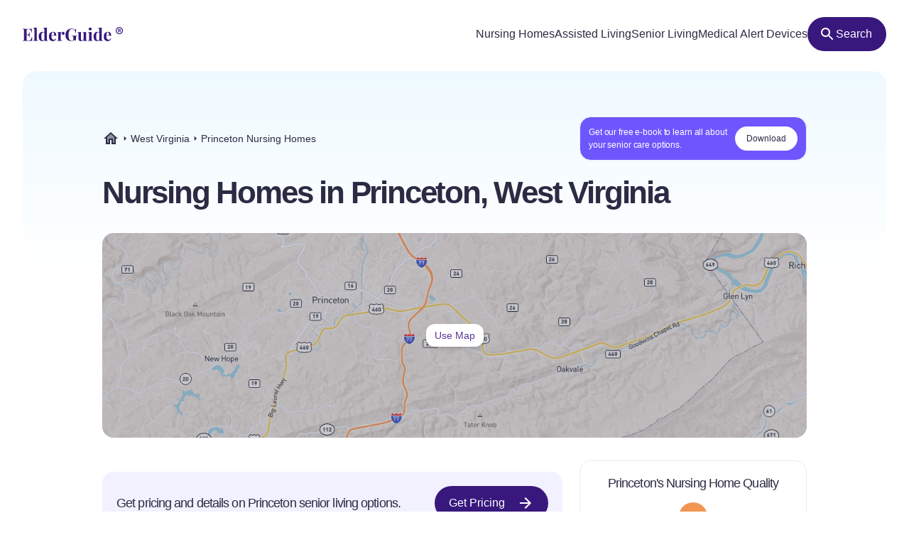

--- FILE ---
content_type: application/javascript
request_url: https://elderguide.com/_elderjs/svelte/chunks/chunk.RCN3QTE6.js
body_size: 7562
content:
import{a as He}from"./chunk.QB2RRBG4.js";import{a as Fe}from"./chunk.Z3MAY7UT.js";import{a as Be}from"./chunk.2IXMDVVT.js";import{a as De}from"./chunk.H3GCCHJW.js";import{a as Ue}from"./chunk.334IKXRT.js";import{a as ze}from"./chunk.7RPONVE4.js";import{a as Qe}from"./chunk.SJNECE7M.js";import{a as We}from"./chunk.W4QFBNOP.js";import{a as Ne}from"./chunk.VIGV2Y2U.js";import{a as Ee}from"./chunk.RFGX35DA.js";import{a as qe}from"./chunk.LAT2ZNKO.js";import{a as va,b as ke}from"./chunk.YCVRWJHJ.js";import{a as ue,b as pe}from"./chunk.VIJ7DR7M.js";import{a as Ie}from"./chunk.3M4LWS6P.js";import{$ as K,A as Q,C as Z,E as T,H as z,I as B,K as j,L as G,N as ne,W as Pe,Z as X,aa as $,b as da,ba as ee,c as se,ca as A,da as F,f as Re,g as Le,i as oe,ia as Y,ja as ae,ka as ie,la as le,ma as re,na as Ae,oa as Oe,p as te,t as P,u as D,v as V,x as H,z as q}from"./chunk.DSGGAEWQ.js";function Ge(r,l){var i,t,d,u="";for(i in r)if((d=r[i])!==void 0)if(Array.isArray(d))for(t=0;t<d.length;t++)u&&(u+="&"),u+=encodeURIComponent(i)+"="+encodeURIComponent(d[t]);else u&&(u+="&"),u+=encodeURIComponent(i)+"="+encodeURIComponent(d);return(l||"")+u}function je(r){if(!r)return"";var l=decodeURIComponent(r);return l==="false"?!1:l==="true"?!0:+l*0===0?+l:l}function ce(r){for(var l,i,t={},d=r.split("&");l=d.shift();)l=l.split("="),i=l.shift(),t[i]!==void 0?t[i]=[].concat(t[i],je(l.shift())):t[i]=je(l.shift());return t}var fe=da(va(),1);var Oa=[{label:"High-Grades Only",value:"aboveAverage",group:"Quality",groupValue:"nhQuality",primary:!0,icon:Ne},{label:"Hide Abuse / SFF",value:"hideAbuseSff",group:"Quality",groupValue:"nhQuality",primary:!0,icon:De},{label:"Accepts Medicaid",value:"acceptsMedicaid",group:"Payment",groupValue:"payment",primary:!0,icon:He},{label:"Accepts Medicare",value:"acceptsMedicare",group:"Payment",groupValue:"payment",primary:!0,icon:ze},{label:"Home Health Agency",value:"isHomeHealthAgency",group:"Facility Type",groupValue:"type",primary:!1,icon:null},{label:"Independent Living",value:"isIndependentLiving",group:"Facility Type",groupValue:"type",primary:!0,icon:Ee},{label:"Assisted Living",value:"isAssistedLiving",group:"Facility Type",groupValue:"type",primary:!0,icon:We},{label:"Adult Day Care",value:"isAdultDayCare",group:"Facility Type",groupValue:"type",primary:!0,icon:Ue},{label:"CCRC",value:"ccrcOnly",group:"Facility Type",groupValue:"type",primary:!1,icon:null},{label:"Offers Memory Care",value:"hasMemoryCare",group:"Services",groupValue:"services",primary:!0,icon:Be},{label:"Offers Rehab",value:"rehabServices",group:"Services",groupValue:"services",primary:!0,icon:Fe},{label:"Offers Hospice",value:"offersHospice",group:"Services",groupValue:"services",primary:!1,icon:null},{label:"Resident Council",value:"residentCouncil",group:"Services",groupValue:"services",primary:!1,icon:null},{label:"Family Council",value:"familyCouncil",group:"Services",groupValue:"services",primary:!1,icon:null},{label:"Post-Acute Care",value:"offersPostAcuteCare",group:"Services",groupValue:"services",primary:!1,icon:null},{label:"Respite Care",value:"offersRespiteCare",group:"Services",groupValue:"services",primary:!1,icon:null},{label:"Personal Care",value:"osPersonalCare",group:"Special Services",groupValue:"specialServices",primary:!1,icon:null},{label:"Medication Management",value:"osMedicationManagement",group:"Special Services",groupValue:"specialServices",primary:!1,icon:null},{label:"Meal Delivery",value:"osMealDelivery",group:"Special Services",groupValue:"specialServices",primary:!1,icon:null},{label:"Home Making",value:"osHomeMaking",group:"Special Services",groupValue:"specialServices",primary:!1,icon:null},{label:"Transportation",value:"osTransportationAvailable",group:"Special Services",groupValue:"specialServices",primary:!1,icon:null},{label:"Dialysis Transportation",value:"osDialysisTransportation",group:"Special Services",groupValue:"specialServices",primary:!1,icon:null},{label:"Medical Transportation",value:"osMedicalTransportation",group:"Special Services",groupValue:"specialServices",primary:!1,icon:null},{label:"Speech Therapy",value:"ssSpeechTherapy",group:"Special Services",groupValue:"specialServices",primary:!1,icon:null},{label:"Stroke Recovery",value:"ssStrokeRecovery",group:"Special Services",groupValue:"specialServices",primary:!1,icon:null},{label:"Amputee Recovery",value:"ssAmputeeRecovery",group:"Special Services",groupValue:"specialServices",primary:!1,icon:null},{label:"IV Antibiotic Therapy",value:"ssIvAntibioticTherapy",group:"Special Services",groupValue:"specialServices",primary:!1,icon:null},{label:"Palliative Care",value:"ssPalliativeCare",group:"Special Services",groupValue:"specialServices",primary:!1,icon:null},{label:"Dentistry",value:"ssDentistry",group:"Special Services",groupValue:"specialServices",primary:!1,icon:null},{label:"Wound Care",value:"ssWoundCare",group:"Special Services",groupValue:"specialServices",primary:!1,icon:null},{label:"Occupational Therapy",value:"ssOccupationalTherapy",group:"Special Services",groupValue:"specialServices",primary:!1,icon:null},{label:"Cardiac Therapy",value:"ssCardiacTherapy",group:"Special Services",groupValue:"specialServices",primary:!1,icon:null},{label:"Tracheotomy Care",value:"ssTracheotomyCare",group:"Special Services",groupValue:"specialServices",primary:!1,icon:null},{label:"Hemodialysis",value:"ssHemodialysis",group:"Special Services",groupValue:"specialServices",primary:!1,icon:null},{label:"Peritoneal Dialysis",value:"ssPeritonealDialysis",group:"Special Services",groupValue:"specialServices",primary:!1,icon:null},{label:"Podiatry",value:"ssPodiatry",group:"Special Services",groupValue:"specialServices",primary:!1,icon:null},{label:"Mental Health",value:"ssMentalHealth",group:"Special Services",groupValue:"specialServices",primary:!1,icon:null},{label:"Diabetes Management",value:"ssDiabetesManagement",group:"Special Services",groupValue:"specialServices",primary:!1,icon:null},{label:"Physical Therapy",value:"ssPhysicalTherapy",group:"Special Services",groupValue:"specialServices",primary:!1,icon:null},{label:"Respiratory Therapy",value:"ssRespiratoryTherapy",group:"Special Services",groupValue:"specialServices",primary:!1,icon:null},{label:"Nutritional Counseling",value:"ssNutritionalCounseling",group:"Special Services",groupValue:"specialServices",primary:!1,icon:null},{label:"Pharmacy",value:"ssPharmacy",group:"Special Services",groupValue:"specialServices",primary:!1,icon:null},{label:"Laboratory",value:"ssLaboratory",group:"Special Services",groupValue:"specialServices",primary:!1,icon:null},{label:"X-Ray",value:"ssXRay",group:"Special Services",groupValue:"specialServices",primary:!1,icon:null},{label:"Recreational Therapy",value:"ssRecreationalTherapy",group:"Special Services",groupValue:"specialServices",primary:!1,icon:null},{label:"Pain Management",value:"ssPainManagement",group:"Special Services",groupValue:"specialServices",primary:!1,icon:null},{label:"Bariatric Care",value:"ssBariatricCare",group:"Special Services",groupValue:"specialServices",primary:!1,icon:null},{label:"Optometry",value:"ssOptometry",group:"Special Services",groupValue:"specialServices",primary:!1,icon:null},{label:"Oncology Care",value:"ssOncologyCare",group:"Special Services",groupValue:"specialServices",primary:!1,icon:null},{label:"Audiology",value:"ssAudiology",group:"Special Services",groupValue:"specialServices",primary:!1,icon:null},{label:"Colostomy Care",value:"ssColostomyCare",group:"Special Services",groupValue:"specialServices",primary:!1,icon:null},{label:"Blood Administration",value:"ssBloodAdministration",group:"Special Services",groupValue:"specialServices",primary:!1,icon:null},{label:"Orthopedic Rehabilitation",value:"ssOrthopedicRehabilitation",group:"Special Services",groupValue:"specialServices",primary:!1,icon:null},{label:"Catheter Care",value:"ssCatheterCare",group:"Special Services",groupValue:"specialServices",primary:!1,icon:null},{label:"Lymphedema Care",value:"ssLymphedemaCare",group:"Special Services",groupValue:"specialServices",primary:!1,icon:null},{label:"Radiation Therapy",value:"ssRadiationTherapy",group:"Special Services",groupValue:"specialServices",primary:!1,icon:null},{label:"Aquatic Therapy",value:"ssAquaticTherapy",group:"Special Services",groupValue:"specialServices",primary:!1,icon:null},{label:"Total Parenteral Nutrition",value:"ssTotalParenteralNutrition",group:"Special Services",groupValue:"specialServices",primary:!1,icon:null},{label:"Non-Profit",value:"nonProfit",group:"Organization Type",groupValue:"orgType",primary:!1,icon:null},{label:"For-Profit",value:"forProfit",group:"Organization Type",groupValue:"orgType",primary:!1,icon:null},{label:"Government",value:"government",group:"Organization Type",groupValue:"orgType",primary:!1,icon:null},{label:"Very Large",value:"very-large",group:"Facility Size",groupValue:"size",primary:!1,icon:null},{label:"Large",value:"large",group:"Facility Size",groupValue:"size",primary:!1,icon:null},{label:"Medium",value:"medium",group:"Facility Size",groupValue:"size",primary:!1,icon:null},{label:"Small",value:"small",group:"Facility Size",groupValue:"size",primary:!1,icon:null},{label:"Very Small",value:"very-small",group:"Facility Size",groupValue:"size",primary:!1,icon:null}];function Xe(r){let l,i,t,d,u,n=!r[1]&&Ke(r);function M(f,h){return f[0]?ha:ya}let _=M(r,[-1,-1]),b=_(r);return{c(){n&&n.c(),l=Q(),i=H("button"),b.c(),this.h()},l(f){n&&n.l(f),l=G(f),i=B(f,"BUTTON",{"aria-hidden":!0,class:!0});var h=z(i);b.l(h),h.forEach(V),this.h()},h(){T(i,"aria-hidden","true"),T(i,"class","z-above-content absolute top-2 right-2 text-14 bg-white text-purple-200 rounded-12 h-8 px-3 cursor-pointer font-medium outline-none focus:shadow-focus-border transition-shadow shadow-md opacity-80 hover:opacity-100 sm:opacity-100")},m(f,h){n&&n.m(f,h),D(f,l,h),D(f,i,h),b.m(i,null),t=!0,d||(u=Z(i,"click",r[27]),d=!0)},p(f,h){f[1]?n&&($(),F(n,1,1,()=>{n=null}),ee()):n?(n.p(f,h),h[0]&2&&A(n,1)):(n=Ke(f),n.c(),A(n,1),n.m(l.parentNode,l)),_===(_=M(f,h))&&b?b.p(f,h):(b.d(1),b=_(f),b&&(b.c(),b.m(i,null)))},i(f){t||(A(n),t=!0)},o(f){F(n),t=!1},d(f){n&&n.d(f),f&&V(l),f&&V(i),b.d(),d=!1,u()}}}function Ke(r){let l,i,t,d,u;return i=new Qe({props:{colorClass:"fill-purple-200",size:16}}),{c(){l=H("button"),ae(i.$$.fragment),this.h()},l(n){l=B(n,"BUTTON",{"aria-hidden":!0,title:!0,class:!0});var M=z(l);ie(i.$$.fragment,M),M.forEach(V),this.h()},h(){T(l,"aria-hidden","true"),T(l,"title","Expand Map"),T(l,"class","z-above-content absolute top-2 left-2 px-3 py-2 rounded-16 shadow-md bg-white text-purple-200 cursor-pointer font-medium outline-none focus:shadow-focus-border transition-shadow")},m(n,M){D(n,l,M),le(i,l,null),t=!0,d||(u=Z(l,"click",r[17]),d=!0)},p:se,i(n){t||(A(i.$$.fragment,n),t=!0)},o(n){F(i.$$.fragment,n),t=!1},d(n){n&&V(l),re(i),d=!1,u()}}}function ya(r){let l;return{c(){l=q("Search While Moving")},l(i){l=j(i,"Search While Moving")},m(i,t){D(i,l,t)},p:se,d(i){i&&V(l)}}}function ha(r){let l,i=(r[4]&&r[4].name?r[4].name:"Nearby")+"",t,d;return{c(){l=q("Show "),t=q(i),d=q(" Only")},l(u){l=j(u,"Show "),t=j(u,i),d=j(u," Only")},m(u,n){D(u,l,n),D(u,t,n),D(u,d,n)},p(u,n){n[0]&16&&i!==(i=(u[4]&&u[4].name?u[4].name:"Nearby")+"")&&ne(t,i)},d(u){u&&V(l),u&&V(t),u&&V(d)}}}function Ye(r){let l,i,t,d=r[10].name+"",u,n,M,_,b,f,h,S=`<span class="sr-only">Address: </span>${r[10].address}<br>${r[10].cityName}, ${r[10].stateName} ${r[10].zipRaw}`,v,R,E,I,L,W,O;return b=new Ie({props:{size:20}}),{c(){l=H("div"),i=H("div"),t=H("a"),u=q(d),M=Q(),_=H("button"),ae(b.$$.fragment),f=Q(),h=H("p"),v=Q(),R=H("button"),E=q("More Details"),this.h()},l(y){l=B(y,"DIV",{class:!0,"aria-hidden":!0});var c=z(l);i=B(c,"DIV",{class:!0});var s=z(i);t=B(s,"A",{href:!0,class:!0});var m=z(t);u=j(m,d),m.forEach(V),M=G(s),_=B(s,"BUTTON",{"aria-hidden":!0});var g=z(_);ie(b.$$.fragment,g),g.forEach(V),s.forEach(V),f=G(c),h=B(c,"P",{class:!0});var ge=z(h);ge.forEach(V),v=G(c),R=B(c,"BUTTON",{"aria-hidden":!0,class:!0});var U=z(R);E=j(U,"More Details"),U.forEach(V),c.forEach(V),this.h()},h(){T(t,"href",n=`/senior-living/${r[10].slug}/`),T(t,"class","font-medium text-blue-100 text-14 sm:text-16 lg:text-18 leading-125 hover:underline"),T(_,"aria-hidden","true"),T(i,"class","flex gap-3 justify-between items-start"),T(h,"class","text-14 sm:text-16 md:text-14 text-gray-100 tracking-paragraph leading-135 hidden lg:block"),T(R,"aria-hidden","true"),T(R,"class","btn-secondary-small flex w-fit"),T(l,"class",I="grid gap-2 absolute bottom-0 bg-white rounded-16 p-3 lg:p-4 z-above-content shadow-md "+(r[1]?"bottom-4 left-1/2 -translate-x-1/2 w-11/12 sm:w-96 lg:w-11/12 xl:w-3/4 lg:bottom-10":"sm:bottom-4 w-full sm:w-72 sm:left-4")),T(l,"aria-hidden","true")},m(y,c){D(y,l,c),P(l,i),P(i,t),P(t,u),P(i,M),P(i,_),le(b,_,null),P(l,f),P(l,h),h.innerHTML=S,P(l,v),P(l,R),P(R,E),L=!0,W||(O=[Z(_,"click",r[35]),Z(R,"click",r[36])],W=!0)},p(y,c){(!L||c[0]&1024)&&d!==(d=y[10].name+"")&&ne(u,d),(!L||c[0]&1024&&n!==(n=`/senior-living/${y[10].slug}/`))&&T(t,"href",n),(!L||c[0]&1024)&&S!==(S=`<span class="sr-only">Address: </span>${y[10].address}<br>${y[10].cityName}, ${y[10].stateName} ${y[10].zipRaw}`)&&(h.innerHTML=S),(!L||c[0]&2&&I!==(I="grid gap-2 absolute bottom-0 bg-white rounded-16 p-3 lg:p-4 z-above-content shadow-md "+(y[1]?"bottom-4 left-1/2 -translate-x-1/2 w-11/12 sm:w-96 lg:w-11/12 xl:w-3/4 lg:bottom-10":"sm:bottom-4 w-full sm:w-72 sm:left-4")))&&T(l,"class",I)},i(y){L||(A(b.$$.fragment,y),L=!0)},o(y){F(b.$$.fragment,y),L=!1},d(y){y&&V(l),re(b),W=!1,Re(O)}}}function ba(r){let l,i,t,d,u,n,M,_,b,f,h,S,v=(r[9]||r[0])&&Xe(r);function R(s){r[28](s)}function E(s){r[29](s)}function I(s){r[30](s)}function L(s){r[31](s)}function W(s){r[32](s)}function O(s){r[33](s)}let y={classes:"h-full",lat:r[4].lat?r[4].lat:r[12]?r[12]:!1,lon:r[4].lon?r[4].lon:r[13]?r[13]:!1,visible:r[2],view:r[5],stickyTop:r[14],preview:r[20],expandedMap:r[1],initialBbox:r[15]};r[12]!==void 0&&(y.mapLat=r[12]),r[13]!==void 0&&(y.mapLon=r[13]),r[6]!==void 0&&(y.zoom=r[6]),r[7]!==void 0&&(y.bounds=r[7]),r[11]!==void 0&&(y.mapNeedsUpdate=r[11]),r[0]!==void 0&&(y.searchWithinMap=r[0]),t=new qe({props:y}),X.push(()=>Y(t,"mapLat",R)),X.push(()=>Y(t,"mapLon",E)),X.push(()=>Y(t,"zoom",I)),X.push(()=>Y(t,"bounds",L)),X.push(()=>Y(t,"mapNeedsUpdate",W)),X.push(()=>Y(t,"searchWithinMap",O)),t.$on("mapActive",r[34]),t.$on("mapChanged",r[18]);let c=r[8]&&r[10]&&Ye(r);return{c(){l=H("div"),v&&v.c(),i=Q(),ae(t.$$.fragment),f=Q(),c&&c.c(),this.h()},l(s){l=B(s,"DIV",{class:!0,"aria-hidden":!0});var m=z(l);v&&v.l(m),i=G(m),ie(t.$$.fragment,m),f=G(m),c&&c.l(m),m.forEach(V),this.h()},h(){T(l,"class",h=(r[1]?"relative lg:sticky lg:top-20":"relative")+" "+r[3]),T(l,"aria-hidden","true")},m(s,m){D(s,l,m),v&&v.m(l,null),P(l,i),le(t,l,null),P(l,f),c&&c.m(l,null),S=!0},p(s,m){s[9]||s[0]?v?(v.p(s,m),m[0]&513&&A(v,1)):(v=Xe(s),v.c(),A(v,1),v.m(l,i)):v&&($(),F(v,1,1,()=>{v=null}),ee());let g={};m[0]&4112&&(g.lat=s[4].lat?s[4].lat:s[12]?s[12]:!1),m[0]&8208&&(g.lon=s[4].lon?s[4].lon:s[13]?s[13]:!1),m[0]&4&&(g.visible=s[2]),m[0]&32&&(g.view=s[5]),m[0]&16384&&(g.stickyTop=s[14]),m[0]&2&&(g.expandedMap=s[1]),m[0]&32768&&(g.initialBbox=s[15]),!d&&m[0]&4096&&(d=!0,g.mapLat=s[12],K(()=>d=!1)),!u&&m[0]&8192&&(u=!0,g.mapLon=s[13],K(()=>u=!1)),!n&&m[0]&64&&(n=!0,g.zoom=s[6],K(()=>n=!1)),!M&&m[0]&128&&(M=!0,g.bounds=s[7],K(()=>M=!1)),!_&&m[0]&2048&&(_=!0,g.mapNeedsUpdate=s[11],K(()=>_=!1)),!b&&m[0]&1&&(b=!0,g.searchWithinMap=s[0],K(()=>b=!1)),t.$set(g),s[8]&&s[10]?c?(c.p(s,m),m[0]&1280&&A(c,1)):(c=Ye(s),c.c(),A(c,1),c.m(l,null)):c&&($(),F(c,1,1,()=>{c=null}),ee()),(!S||m[0]&10&&h!==(h=(s[1]?"relative lg:sticky lg:top-20":"relative")+" "+s[3]))&&T(l,"class",h)},i(s){S||(A(v),A(t.$$.fragment,s),A(c),S=!0)},o(s){F(v),F(t.$$.fragment,s),F(c),S=!1},d(s){s&&V(l),v&&v.d(),re(t),c&&c.d()}}}var Ze=80;function Sa(r,l,i){let t,d;oe(r,pe,e=>i(8,t=e)),oe(r,ue,e=>i(16,d=e));let{selectedSearchOptions:u}=l,{mapChanged:n=!1}=l,{classes:M=""}=l,{nursingHomesInCity:_=[]}=l,{nursingHomesNearby:b=[]}=l,{city:f=!1}=l,{maxVisibleResults:h=null}=l,{searchWithinMap:S=!1}=l,{expandedMap:v=!1}=l,{currentlyViewedProvider:R}=l,E=!h,I=!1,L,W=[],O={providers:_.concat(b),cities:[]},y=!1,{visible:c=O.providers}=l,s="providers",m,g,ge,U,J,x=0;typeof window<"u"&&we();let Je=ke(),de={providers:fe.default`
      query providersFromBoundingBox($neLat: Float!, $neLon: Float!, $swLat: Float!, $swLon: Float!, $not: String) {
        results: providersFromBoundingBox(neLat: $neLat, neLon: $neLon, swLat: $swLat, swLon: $swLon, not: $not) {
          nodes {
            name
            address
            providerNumber
            lat
            lon
            abuse
            egInspectionRatingScore
            egLtRatingScore
            egNurseRatingScore
            egOverallRatingScore
            egStRatingScore
            sff
            size
            slug
            zipRaw
            acceptsMedicare
            acceptsMedicaid
            bedCountMedicaid
            avgDailyResidents
            phone
            website
            isCcrc
            primaryPatientGroup
            isNursingHome
            isIndependentLiving
            isAssistedLiving
            isAdultDayCare
            isHomeHealthAgency
            ownershipType
            hasMemoryCare
            isMemoryCareFacility
            mcContracted
            mcSecureUnit
            mcCurvedWalls
            offersInpatientRehab
            offersOutpatientRehab
            offersHospice
            residentCouncil
            familyCouncil
            offersPostAcuteCare
            offersRespiteCare
            osPersonalCare
            osMedicationManagement
            osMealDelivery
            osHomeMaking
            osTransportationAvailable
            osDialysisTransportation
            osMedicalTransportation
            ssSpeechTherapy
            ssStrokeRecovery
            ssAmputeeRecovery
            ssIvAntibioticTherapy
            ssPalliativeCare
            ssDentistry
            ssWoundCare
            ssOccupationalTherapy
            ssCardiacTherapy
            ssTracheotomyCare
            ssHemodialysis
            ssPeritonealDialysis
            ssPodiatry
            ssMentalHealth
            ssDiabetesManagement
            ssPhysicalTherapy
            ssRespiratoryTherapy
            ssNutritionalCounseling
            ssPharmacy
            ssLaboratory
            ssXRay
            ssRecreationalTherapy
            ssPainManagement
            ssBariatricCare
            ssOptometry
            ssOncologyCare
            ssAudiology
            ssColostomyCare
            ssBloodAdministration
            ssOrthopedicRehabilitation
            ssCatheterCare
            ssLymphedemaCare
            ssRadiationTherapy
            ssAquaticTherapy
            ssTotalParenteralNutrition
            cityName
            stateName
          }
        }
      }
    `,cities:fe.default`
      query citiesFromBoundingBox($neLat: Float!, $neLon: Float!, $swLat: Float!, $swLon: Float!, $not: String) {
        results: citiesFromBoundingBox(neLat: $neLat, neLon: $neLon, swLat: $swLat, swLon: $swLon, not: $not) {
          nodes {
            avgEgInspectionRatingScore
            avgEgLtRatingScore
            avgEgNurseRatingScore
            avgEgOverallRatingScore
            avgEgStRatingScore
            lat
            lon
            name
            nhCount
            slug
            stateName
            stateSlug
          }
        }
      }
    `},ve;if(_&&_.length>0){let e=-999,w=999,p=-999,C=999,k=_;k.length<5&&(k=k.concat(b.slice(0,5)));for(let o=0,a=k.length;o<a;o++){let N=k[o];N.lat>e&&(e=N.lat),N.lon>p&&(p=N.lon),N.lat<w&&(w=N.lat),N.lon<C&&(C=N.lon)}ve=[[C,e],[p,w]]}function xe(e,w){if(!g)return!0;let p=g._ne.lat>e.lat&&g._sw.lat<e.lat,C=g._ne.lng>e.lon&&g._sw.lng<e.lon;return p&&C}async function $e(){if(!g||!S)return;let e={neLat:g._ne.lat,neLon:g._ne.lng,swLat:g._sw.lat,swLon:g._sw.lng},w;s==="providers"?w=de[s]({...e,not:`${O.providers.map(C=>C.providerNumber).join(",")}`}):s==="cities"&&(w=de[s]({...e,not:`${O.cities.map(C=>C.slug).join(",")}`}));let p=await Je(w,{"eg-key":Ve});p.errors&&(W=p.errors,console.log(p.errors)),p.data&&p.data.results&&p.data.results.nodes&&(p.data.results.nodes.forEach(C=>{O[s].find(k=>k.slug===C.slug)||O[s].push(C)}),be())}let ye=[...c],he=0;async function be(){if(!g)return;let e=O[s],w=e.length;if(S?e=e.filter(xe).filter(p=>p.egOverallRatingScore).sort((p,C)=>C.egOverallRatingScore-p.egOverallRatingScore):ye&&(e=ye),u){let p=u.filter(C=>C.groupValue==="size").map(C=>C.value);p&&p.length>0&&(e=e.filter(C=>p.includes(C.size)));for(let C=0,k=u.length;C<k;C++){let o=u[C];if(o.groupValue==="nhQuality")if(o.value==="aboveAverage"){let a=.55555555;e=e.filter(N=>N.egOverallRatingScore>a)}else o.value==="hideAbuseSff"&&(e=e.filter(a=>!a.sff&&!a.abuse));else o.groupValue==="payment"?(o.value==="acceptsMedicaid"&&(e=e.filter(a=>a.acceptsMedicaid)),o.value==="acceptsMedicaid"&&(e=e.filter(a=>a.acceptsMedicare))):o.groupValue==="type"?(o.value==="ccrcOnly"&&(e=e.filter(a=>a.isCcrc)),o.value==="isIndependentLiving"&&(e=e.filter(a=>a.isIndependentLiving)),o.value==="isAssistedLiving"&&(e=e.filter(a=>a.isAssistedLiving)),o.value==="isAdultDayCare"&&(e=e.filter(a=>a.isAdultDayCare))):o.groupValue==="orgType"?(o.value==="nonProfit"&&(e=e.filter(a=>a.nonProfit)),o.value==="forProfit"&&(e=e.filter(a=>a.forProfit)),o.value==="government"&&(e=e.filter(a=>a.government))):o.groupValue==="services"?(o.value==="hasMemoryCare"&&(e=e.filter(a=>a.isMemoryCareFacility||a.mcContracted||a.mcSecureUnit||a.mcCurvedWalls)),o.value==="rehabServices"&&(e=e.filter(a=>a.offersInpatientRehab||a.offersOutpatientRehab)),o.value==="offersHospice"&&(e=e.filter(a=>a.offersHospice)),o.value==="residentCouncil"&&(e=e.filter(a=>a.residentCouncil)),o.value==="familyCouncil"&&(e=e.filter(a=>a.familyCouncil)),o.value==="offersPostAcuteCare"&&(e=e.filter(a=>a.offersPostAcuteCare)),o.value==="offersRespiteCare"&&(e=e.filter(a=>a.offersRespiteCare))):o.groupValue==="specialServices"&&(o.value==="osPersonalCare"&&(e=e.filter(a=>a.osPersonalCare)),o.value==="osMedicationManagement"&&(e=e.filter(a=>a.osMedicationManagement)),o.value==="osMealDelivery"&&(e=e.filter(a=>a.osMealDelivery)),o.value==="osHomeMaking"&&(e=e.filter(a=>a.osHomeMaking)),o.value==="osTransportationAvailable"&&(e=e.filter(a=>a.osTransportationAvailable)),o.value==="osDialysisTransportation"&&(e=e.filter(a=>a.osDialysisTransportation)),o.value==="osMedicalTransportation"&&(e=e.filter(a=>a.osMedicalTransportation)),o.value==="ssSpeechTherapy"&&(e=e.filter(a=>a.ssSpeechTherapy)),o.value==="ssStrokeRecovery"&&(e=e.filter(a=>a.ssStrokeRecovery)),o.value==="ssAmputeeRecovery"&&(e=e.filter(a=>a.ssAmputeeRecovery)),o.value==="ssIvAntibioticTherapy"&&(e=e.filter(a=>a.ssIvAntibioticTherapy)),o.value==="ssPalliativeCare"&&(e=e.filter(a=>a.ssPalliativeCare)),o.value==="ssDentistry"&&(e=e.filter(a=>a.ssDentistry)),o.value==="ssWoundCare"&&(e=e.filter(a=>a.ssWoundCare)),o.value==="ssOccupationalTherapy"&&(e=e.filter(a=>a.ssOccupationalTherapy)),o.value==="ssCardiacTherapy"&&(e=e.filter(a=>a.ssCardiacTherapy)),o.value==="ssTracheotomyCare"&&(e=e.filter(a=>a.ssTracheotomyCare)),o.value==="ssHemodialysis"&&(e=e.filter(a=>a.ssHemodialysis)),o.value==="ssPeritonealDialysis"&&(e=e.filter(a=>a.ssPeritonealDialysis)),o.value==="ssPodiatry"&&(e=e.filter(a=>a.ssPodiatry)),o.value==="ssMentalHealth"&&(e=e.filter(a=>a.ssMentalHealth)),o.value==="ssDiabetesManagement"&&(e=e.filter(a=>a.ssDiabetesManagement)),o.value==="ssPhysicalTherapy"&&(e=e.filter(a=>a.ssPhysicalTherapy)),o.value==="ssRespiratoryTherapy"&&(e=e.filter(a=>a.ssRespiratoryTherapy)),o.value==="ssNutritionalCounseling"&&(e=e.filter(a=>a.ssNutritionalCounseling)),o.value==="ssPharmacy"&&(e=e.filter(a=>a.ssPharmacy)),o.value==="ssLaboratory"&&(e=e.filter(a=>a.ssLaboratory)),o.value==="ssXRay"&&(e=e.filter(a=>a.ssXRay)),o.value==="ssRecreationalTherapy"&&(e=e.filter(a=>a.ssRecreationalTherapy)),o.value==="ssPainManagement"&&(e=e.filter(a=>a.ssPainManagement)),o.value==="ssBariatricCare"&&(e=e.filter(a=>a.ssBariatricCare)),o.value==="ssOptometry"&&(e=e.filter(a=>a.ssOptometry)),o.value==="ssOncologyCare"&&(e=e.filter(a=>a.ssOncologyCare)),o.value==="ssAudiology"&&(e=e.filter(a=>a.ssAudiology)),o.value==="ssColostomyCare"&&(e=e.filter(a=>a.ssColostomyCare)),o.value==="ssBloodAdministration"&&(e=e.filter(a=>a.ssBloodAdministration)),o.value==="ssOrthopedicRehabilitation"&&(e=e.filter(a=>a.ssOrthopedicRehabilitation)),o.value==="ssCatheterCare"&&(e=e.filter(a=>a.ssCatheterCare)),o.value==="ssLymphedemaCare"&&(e=e.filter(a=>a.ssLymphedemaCare)),o.value==="ssRadiationTherapy"&&(e=e.filter(a=>a.ssRadiationTherapy)),o.value==="ssAquaticTherapy"&&(e=e.filter(a=>a.ssAquaticTherapy)),o.value==="ssTotalParenteralNutrition"&&(e=e.filter(a=>a.ssTotalParenteralNutrition)))}}if(S)if(e.length>Ze){let p=e.splice(0,Ze);he=e.length,e=p}else he=0;i(11,y=!0),i(2,c=e)}function Se(){let e=document.getElementById("sticky-title");if(e){window.scroll(0,0);let w=e.getBoundingClientRect();i(14,x=w&&v?w.top:0)}}let Ce=!0;function ea(){i(1,v=!v),Ce&&!S&&i(0,S=!0),Ce=!1,Se()}function aa(){if(Me){let e=[location.protocol,"//",location.host,location.pathname].join(""),w={},p,C=window.location.search;if(C&&C.length>0&&(p=ce(C.substring(1))),v&&(w.expanded=v),S&&(w.within=S),(s!=="providers"||p&&p.view!==s&&s!=="providers")&&(w.view=s),Object.keys(w).length>0){let k=`?${Ge(w)}`;window.history.pushState({},"",k.length>1?`${e}${k}`:e)}else window.history.pushState({},"",e)}}let _e=!1;function ia(){!g||_e||(we(),_e=!0)}function we(){let e=window.location,w=window.location.search;if(w&&w.length>0){let p=ce(w.substring(1));p.show&&(E=p.show==="all"),p.expanded&&(i(1,v=!0),i(9,I=!0),Se()),p.within&&(i(9,I=!0),i(0,S=p.within)),p.view&&O[p.view]&&i(5,s=p.view),p.zoom&&i(6,m=p.zoom),e.pathname.includes("finder")&&p.lat&&p.lon&&(i(12,U=p.lat),i(13,J=p.lon))}}let la=()=>{i(21,n=!0),window.pageYOffset>=x&&window.scroll(0,x)},Te=e=>{i(22,R=e)},Ve="",Me=!1;Pe(()=>{Me=!0;let e=document.getElementById("eg-key");e&&(Ve=e.dataset.egKey),window.addEventListener("popstate",()=>{window.location.reload()})});let ra=f.lon&&f.lat&&[`/static-maps/${f.lon},${f.lat},11,0/1200x500.png`,`/static-maps/${f.lon},${f.lat},11,0/1200x500@2x.png`],sa=()=>i(0,S=!S);function oa(e){U=e,i(12,U)}function ta(e){J=e,i(13,J)}function na(e){m=e,i(6,m)}function ua(e){g=e,i(7,g)}function pa(e){y=e,i(11,y)}function ca(e){S=e,i(0,S)}let fa=()=>i(9,I=!0),ma=()=>{te(ue,d=!1,d),te(pe,t=!1,t)},ga=()=>Te(L.slug);return r.$$set=e=>{"selectedSearchOptions"in e&&i(23,u=e.selectedSearchOptions),"mapChanged"in e&&i(21,n=e.mapChanged),"classes"in e&&i(3,M=e.classes),"nursingHomesInCity"in e&&i(24,_=e.nursingHomesInCity),"nursingHomesNearby"in e&&i(25,b=e.nursingHomesNearby),"city"in e&&i(4,f=e.city),"maxVisibleResults"in e&&i(26,h=e.maxVisibleResults),"searchWithinMap"in e&&i(0,S=e.searchWithinMap),"expandedMap"in e&&i(1,v=e.expandedMap),"currentlyViewedProvider"in e&&i(22,R=e.currentlyViewedProvider),"visible"in e&&i(2,c=e.visible)},r.$$.update=()=>{if(r.$$.dirty[0]&128){e:ia(g)}if(r.$$.dirty[0]&35){e:aa(v,s,S)}if(r.$$.dirty[0]&129){e:$e(g,S)}if(r.$$.dirty[0]&8388833){e:be(g,s,m,S,u)}if(r.$$.dirty[0]&260){e:t&&i(10,L=c.find(e=>e.slug===t))}},[S,v,c,M,f,s,m,g,t,I,L,y,U,J,x,ve,d,ea,la,Te,ra,n,R,u,_,b,h,sa,oa,ta,na,ua,pa,ca,fa,ma,ga]}var me=class extends Oe{constructor(l){super(),Ae(this,l,Sa,ba,Le,{selectedSearchOptions:23,mapChanged:21,classes:3,nursingHomesInCity:24,nursingHomesNearby:25,city:4,maxVisibleResults:26,searchWithinMap:0,expandedMap:1,currentlyViewedProvider:22,visible:2},null,[-1,-1])}},$a=me;export{Oa as a,$a as b};


--- FILE ---
content_type: application/javascript
request_url: https://elderguide.com/_elderjs/svelte/chunks/chunk.KW5KTJGK.js
body_size: 1556
content:
import{d as P,f as F,g as D,j as z,k as Q,l as j,m as B,n as C,o as T}from"./chunk.VTBFKTMX.js";function c(e,t){return e==null||t==null?NaN:e<t?-1:e>t?1:e>=t?0:NaN}function v(e,t){return e==null||t==null?NaN:t<e?-1:t>e?1:t>=e?0:NaN}function x(e){let t,i,r;e.length!==2?(t=c,i=(a,l)=>c(e(a),l),r=(a,l)=>e(a)-l):(t=e===c||e===v?e:J,i=e,r=e);function n(a,l,f=0,p=a.length){if(f<p){if(t(l,l)!==0)return p;do{let s=f+p>>>1;i(a[s],l)<0?f=s+1:p=s}while(f<p)}return f}function o(a,l,f=0,p=a.length){if(f<p){if(t(l,l)!==0)return p;do{let s=f+p>>>1;i(a[s],l)<=0?f=s+1:p=s}while(f<p)}return f}function u(a,l,f=0,p=a.length){let s=n(a,l,f,p-1);return s>f&&r(a[s-1],l)>-r(a[s],l)?s-1:s}return{left:n,center:u,right:o}}function J(){return 0}function M(e){return e===null?NaN:+e}var G=x(c),O=G.right,K=G.left,W=x(M).center,k=O;var w=Math.sqrt(50),y=Math.sqrt(10),b=Math.sqrt(2);function g(e,t,i){var r,n=-1,o,u,a;if(t=+t,e=+e,i=+i,e===t&&i>0)return[e];if((r=t<e)&&(o=e,e=t,t=o),(a=h(e,t,i))===0||!isFinite(a))return[];if(a>0){let l=Math.round(e/a),f=Math.round(t/a);for(l*a<e&&++l,f*a>t&&--f,u=new Array(o=f-l+1);++n<o;)u[n]=(l+n)*a}else{a=-a;let l=Math.round(e*a),f=Math.round(t*a);for(l/a<e&&++l,f/a>t&&--f,u=new Array(o=f-l+1);++n<o;)u[n]=(l+n)/a}return r&&u.reverse(),u}function h(e,t,i){var r=(t-e)/Math.max(0,i),n=Math.floor(Math.log(r)/Math.LN10),o=r/Math.pow(10,n);return n>=0?(o>=w?10:o>=y?5:o>=b?2:1)*Math.pow(10,n):-Math.pow(10,-n)/(o>=w?10:o>=y?5:o>=b?2:1)}function N(e,t,i){var r=Math.abs(t-e)/Math.max(0,i),n=Math.pow(10,Math.floor(Math.log(r)/Math.LN10)),o=r/n;return o>=w?n*=10:o>=y?n*=5:o>=b&&(n*=2),t<e?-n:n}function S(e){return function(){return e}}function q(e){return+e}var U=[0,1];function d(e){return e}function I(e,t){return(t-=e=+e)?function(i){return(i-e)/t}:S(isNaN(t)?NaN:.5)}function X(e,t){var i;return e>t&&(i=e,e=t,t=i),function(r){return Math.max(e,Math.min(t,r))}}function Y(e,t,i){var r=e[0],n=e[1],o=t[0],u=t[1];return n<r?(r=I(n,r),o=i(u,o)):(r=I(r,n),o=i(o,u)),function(a){return o(r(a))}}function Z(e,t,i){var r=Math.min(e.length,t.length)-1,n=new Array(r),o=new Array(r),u=-1;for(e[r]<e[0]&&(e=e.slice().reverse(),t=t.slice().reverse());++u<r;)n[u]=I(e[u],e[u+1]),o[u]=i(t[u],t[u+1]);return function(a){var l=k(e,a,1,r)-1;return o[l](n[l](a))}}function V(e,t){return t.domain(e.domain()).range(e.range()).interpolate(e.interpolate()).clamp(e.clamp()).unknown(e.unknown())}function _(){var e=U,t=U,i=F,r,n,o,u=d,a,l,f;function p(){var m=Math.min(e.length,t.length);return u!==d&&(u=X(e[0],e[m-1])),a=m>2?Z:Y,l=f=null,s}function s(m){return m==null||isNaN(m=+m)?o:(l||(l=a(e.map(r),t,i)))(r(u(m)))}return s.invert=function(m){return u(n((f||(f=a(t,e.map(r),P)))(m)))},s.domain=function(m){return arguments.length?(e=Array.from(m,q),p()):e.slice()},s.range=function(m){return arguments.length?(t=Array.from(m),p()):t.slice()},s.rangeRound=function(m){return t=Array.from(m),i=D,p()},s.clamp=function(m){return arguments.length?(u=m?!0:d,p()):u!==d},s.interpolate=function(m){return arguments.length?(i=m,p()):i},s.unknown=function(m){return arguments.length?(o=m,s):o},function(m,H){return r=m,n=H,p()}}function L(){return _()(d,d)}function E(e,t){switch(arguments.length){case 0:break;case 1:this.range(e);break;default:this.range(t).domain(e);break}return this}function R(e,t,i,r){var n=N(e,t,i),o;switch(r=z(r??",f"),r.type){case"s":{var u=Math.max(Math.abs(e),Math.abs(t));return r.precision==null&&!isNaN(o=C(n,u))&&(r.precision=o),j(r,u)}case"":case"e":case"g":case"p":case"r":{r.precision==null&&!isNaN(o=T(n,Math.max(Math.abs(e),Math.abs(t))))&&(r.precision=o-(r.type==="e"));break}case"f":case"%":{r.precision==null&&!isNaN(o=B(n))&&(r.precision=o-(r.type==="%")*2);break}}return Q(r)}function $(e){var t=e.domain;return e.ticks=function(i){var r=t();return g(r[0],r[r.length-1],i??10)},e.tickFormat=function(i,r){var n=t();return R(n[0],n[n.length-1],i??10,r)},e.nice=function(i){i==null&&(i=10);var r=t(),n=0,o=r.length-1,u=r[n],a=r[o],l,f,p=10;for(a<u&&(f=u,u=a,a=f,f=n,n=o,o=f);p-- >0;){if(f=h(u,a,i),f===l)return r[n]=u,r[o]=a,t(r);if(f>0)u=Math.floor(u/f)*f,a=Math.ceil(a/f)*f;else if(f<0)u=Math.ceil(u*f)/f,a=Math.floor(a*f)/f;else break;l=f}return e},e}function A(){var e=L();return e.copy=function(){return V(e,A())},E.apply(e,arguments),$(e)}export{A as a};


--- FILE ---
content_type: application/javascript
request_url: https://elderguide.com/_elderjs/svelte/chunks/chunk.3M4LWS6P.js
body_size: 415
content:
import{E as s,H as c,J as f,c as h,g,na as v,oa as w,t as L,u as m,v as r,y as o}from"./chunk.DSGGAEWQ.js";function _(a){let e,l;return{c(){e=o("svg"),l=o("path"),this.h()},l(t){e=f(t,"svg",{width:!0,height:!0,viewBox:!0,fill:!0,xmlns:!0,class:!0,"aria-hidden":!0});var i=c(e);l=f(i,"path",{d:!0,class:!0}),c(l).forEach(r),i.forEach(r),this.h()},h(){s(l,"d","M15.8334 5.84163L14.6584 4.66663L10.0001 9.32496L5.34175 4.66663L4.16675 5.84163L8.82508 10.5L4.16675 15.1583L5.34175 16.3333L10.0001 11.675L14.6584 16.3333L15.8334 15.1583L11.1751 10.5L15.8334 5.84163Z"),s(l,"class",a[1]),s(e,"width",a[0]),s(e,"height",a[0]),s(e,"viewBox","0 0 20 21"),s(e,"fill","none"),s(e,"xmlns","http://www.w3.org/2000/svg"),s(e,"class",a[2]),s(e,"aria-hidden","true")},m(t,i){m(t,e,i),L(e,l)},p(t,[i]){i&2&&s(l,"class",t[1]),i&1&&s(e,"width",t[0]),i&1&&s(e,"height",t[0]),i&4&&s(e,"class",t[2])},i:h,o:h,d(t){t&&r(e)}}}function z(a,e,l){let{size:t=24}=e,{colorClass:i="fill-gray-100"}=e,{classes:d=""}=e;return a.$$set=n=>{"size"in n&&l(0,t=n.size),"colorClass"in n&&l(1,i=n.colorClass),"classes"in n&&l(2,d=n.classes)},[t,i,d]}var u=class extends w{constructor(e){super(),v(this,e,z,_,g,{size:0,colorClass:1,classes:2})}},B=u;export{B as a};


--- FILE ---
content_type: application/javascript
request_url: https://elderguide.com/_elderjs/svelte/chunks/chunk.UBDF4B43.js
body_size: 6388
content:
import{E as C,H as r,J as c,c as L,g as m,na as _,oa as w,t as u,u as v,v as t,y as h}from"./chunk.DSGGAEWQ.js";function B(l){let s,f,p,o,V,i,n,d,H,M,Z,E;return{c(){s=h("svg"),f=h("path"),p=h("path"),o=h("path"),V=h("path"),i=h("path"),n=h("path"),d=h("path"),H=h("path"),M=h("path"),Z=h("path"),E=h("path"),this.h()},l(e){s=c(e,"svg",{width:!0,height:!0,viewBox:!0,fill:!0,xmlns:!0,class:!0,"aria-hidden":!0});var a=r(s);f=c(a,"path",{d:!0,class:!0}),r(f).forEach(t),p=c(a,"path",{d:!0,class:!0}),r(p).forEach(t),o=c(a,"path",{d:!0,class:!0}),r(o).forEach(t),V=c(a,"path",{d:!0,class:!0}),r(V).forEach(t),i=c(a,"path",{d:!0,class:!0}),r(i).forEach(t),n=c(a,"path",{d:!0,class:!0}),r(n).forEach(t),d=c(a,"path",{d:!0,class:!0}),r(d).forEach(t),H=c(a,"path",{d:!0,class:!0}),r(H).forEach(t),M=c(a,"path",{d:!0,class:!0}),r(M).forEach(t),Z=c(a,"path",{d:!0,class:!0}),r(Z).forEach(t),E=c(a,"path",{d:!0,class:!0}),r(E).forEach(t),a.forEach(t),this.h()},h(){C(f,"d","M12.84 2.563C12.776 3.267 12.728 3.947 12.696 4.603C12.68 5.259 12.672 5.763 12.672 6.115C12.672 6.435 12.68 6.739 12.696 7.027C12.712 7.315 12.728 7.555 12.744 7.747H12.192C12.032 6.579 11.784 5.659 11.448 4.987C11.112 4.299 10.672 3.819 10.128 3.547C9.6 3.259 8.976 3.115 8.256 3.115H7.272C6.808 3.115 6.456 3.155 6.216 3.235C5.976 3.315 5.816 3.475 5.736 3.715C5.656 3.955 5.616 4.323 5.616 4.819V17.299C5.616 17.795 5.656 18.163 5.736 18.403C5.816 18.643 5.976 18.803 6.216 18.883C6.456 18.963 6.808 19.003 7.272 19.003H8.448C9.168 19.003 9.8 18.851 10.344 18.547C10.904 18.227 11.376 17.691 11.76 16.939C12.16 16.187 12.464 15.171 12.672 13.891H13.224C13.176 14.403 13.152 15.075 13.152 15.907C13.152 16.275 13.16 16.795 13.176 17.467C13.192 18.139 13.24 18.835 13.32 19.555C12.504 19.523 11.584 19.507 10.56 19.507C9.536 19.491 8.624 19.483 7.824 19.483C7.424 19.483 6.912 19.483 6.288 19.483C5.664 19.483 4.992 19.491 4.272 19.507C3.552 19.507 2.824 19.515 2.088 19.531C1.352 19.531 0.656 19.539 0 19.555V19.075C0.512 19.043 0.896 18.979 1.152 18.883C1.408 18.787 1.576 18.595 1.656 18.307C1.752 18.019 1.8 17.587 1.8 17.011V5.107C1.8 4.515 1.752 4.083 1.656 3.811C1.576 3.523 1.4 3.331 1.128 3.235C0.872 3.123 0.496 3.059 0 3.043V2.563C0.656 2.579 1.352 2.595 2.088 2.611C2.824 2.611 3.552 2.619 4.272 2.635C4.992 2.635 5.664 2.635 6.288 2.635C6.912 2.635 7.424 2.635 7.824 2.635C8.56 2.635 9.392 2.635 10.32 2.635C11.264 2.619 12.104 2.595 12.84 2.563ZM9.096 10.771C9.096 10.771 9.096 10.851 9.096 11.011C9.096 11.171 9.096 11.251 9.096 11.251H4.896C4.896 11.251 4.896 11.171 4.896 11.011C4.896 10.851 4.896 10.771 4.896 10.771H9.096ZM9.792 7.603C9.728 8.515 9.696 9.211 9.696 9.691C9.712 10.171 9.72 10.611 9.72 11.011C9.72 11.411 9.728 11.851 9.744 12.331C9.76 12.811 9.8 13.507 9.864 14.419H9.312C9.232 13.859 9.08 13.339 8.856 12.859C8.648 12.379 8.344 11.995 7.944 11.707C7.544 11.403 7.024 11.251 6.384 11.251V10.771C6.864 10.771 7.272 10.675 7.608 10.483C7.944 10.275 8.216 10.011 8.424 9.691C8.648 9.355 8.824 9.003 8.952 8.635C9.08 8.267 9.176 7.923 9.24 7.603H9.792Z"),C(f,"class",l[0]),C(p,"d","M19.8669 0.763V17.323C19.8669 17.995 19.9789 18.451 20.2029 18.691C20.4429 18.931 20.8429 19.051 21.4029 19.051V19.555C21.0989 19.539 20.6429 19.523 20.0349 19.507C19.4269 19.475 18.8109 19.459 18.1869 19.459C17.5629 19.459 16.9309 19.475 16.2909 19.507C15.6669 19.523 15.1949 19.539 14.8749 19.555V19.051C15.4349 19.051 15.8269 18.931 16.0509 18.691C16.2909 18.451 16.4109 17.995 16.4109 17.323V3.643C16.4109 2.923 16.2989 2.395 16.0749 2.059C15.8669 1.707 15.4669 1.531 14.8749 1.531V1.027C15.3869 1.075 15.8829 1.099 16.3629 1.099C17.0189 1.099 17.6429 1.075 18.2349 1.027C18.8269 0.963001 19.3709 0.875001 19.8669 0.763Z"),C(p,"class",l[0]),C(o,"d","M33.9977 0.763V16.915C33.9977 17.635 34.1097 18.171 34.3337 18.523C34.5577 18.859 34.9577 19.027 35.5337 19.027V19.531C35.0377 19.483 34.5417 19.459 34.0457 19.459C33.3737 19.459 32.7417 19.483 32.1497 19.531C31.5737 19.579 31.0377 19.667 30.5417 19.795V3.643C30.5417 2.923 30.4297 2.395 30.2057 2.059C29.9977 1.707 29.5977 1.531 29.0057 1.531V1.027C29.5177 1.075 30.0137 1.099 30.4937 1.099C31.1497 1.099 31.7737 1.075 32.3657 1.027C32.9577 0.963001 33.5017 0.875001 33.9977 0.763ZM27.8777 6.811C28.5817 6.811 29.1977 6.931 29.7257 7.171C30.2697 7.395 30.6937 7.779 30.9977 8.323L30.7097 8.587C30.5017 8.203 30.2217 7.931 29.8697 7.771C29.5337 7.595 29.1737 7.507 28.7897 7.507C27.9737 7.507 27.3257 7.987 26.8457 8.947C26.3657 9.891 26.1337 11.355 26.1497 13.339C26.1497 14.699 26.2377 15.787 26.4137 16.603C26.6057 17.403 26.8697 17.979 27.2057 18.331C27.5577 18.683 27.9577 18.859 28.4057 18.859C28.9497 18.859 29.4377 18.643 29.8697 18.211C30.3017 17.779 30.5337 17.195 30.5657 16.459L30.6857 17.299C30.4457 18.147 30.0537 18.795 29.5097 19.243C28.9817 19.675 28.2857 19.891 27.4217 19.891C26.4777 19.891 25.6297 19.659 24.8777 19.195C24.1417 18.731 23.5657 18.019 23.1497 17.059C22.7337 16.083 22.5257 14.827 22.5257 13.291C22.5257 11.835 22.7577 10.635 23.2217 9.691C23.6857 8.731 24.3177 8.011 25.1177 7.531C25.9337 7.051 26.8537 6.811 27.8777 6.811Z"),C(o,"class",l[0]),C(V,"d","M42.7254 6.811C44.1334 6.811 45.2374 7.227 46.0374 8.059C46.8374 8.891 47.2374 10.251 47.2374 12.139H39.3414L39.2934 11.683H44.2134C44.2294 10.899 44.1814 10.179 44.0694 9.523C43.9574 8.851 43.7814 8.315 43.5414 7.915C43.3014 7.515 42.9814 7.315 42.5814 7.315C42.0214 7.315 41.5414 7.667 41.1414 8.371C40.7574 9.075 40.5254 10.243 40.4454 11.875L40.5174 12.019C40.5014 12.211 40.4854 12.411 40.4694 12.619C40.4694 12.827 40.4694 13.043 40.4694 13.267C40.4694 14.371 40.6214 15.267 40.9254 15.955C41.2454 16.643 41.6454 17.147 42.1254 17.467C42.6054 17.771 43.0934 17.923 43.5894 17.923C43.9254 17.923 44.2694 17.875 44.6214 17.779C44.9894 17.667 45.3574 17.475 45.7254 17.203C46.0934 16.915 46.4374 16.515 46.7574 16.003L47.1894 16.147C46.9974 16.755 46.6934 17.347 46.2774 17.923C45.8614 18.499 45.3334 18.971 44.6934 19.339C44.0534 19.707 43.2854 19.891 42.3894 19.891C41.3014 19.891 40.3414 19.659 39.5094 19.195C38.6774 18.731 38.0214 18.027 37.5414 17.083C37.0774 16.139 36.8454 14.939 36.8454 13.483C36.8454 11.995 37.0934 10.755 37.5894 9.763C38.1014 8.771 38.7974 8.035 39.6774 7.555C40.5734 7.059 41.5894 6.811 42.7254 6.811Z"),C(V,"class",l[0]),C(i,"d","M56.7426 6.811C57.2546 6.811 57.6706 6.923 57.9906 7.147C58.3106 7.355 58.5426 7.627 58.6866 7.963C58.8466 8.299 58.9266 8.651 58.9266 9.019C58.9266 9.611 58.7506 10.099 58.3986 10.483C58.0626 10.851 57.6146 11.035 57.0546 11.035C56.4946 11.035 56.0546 10.899 55.7346 10.627C55.4306 10.339 55.2786 9.963 55.2786 9.499C55.2786 9.051 55.3746 8.683 55.5666 8.395C55.7746 8.091 56.0306 7.835 56.3346 7.627C56.1106 7.563 55.8866 7.571 55.6626 7.651C55.3586 7.699 55.0706 7.827 54.7986 8.035C54.5266 8.227 54.2946 8.475 54.1026 8.779C53.9106 9.067 53.7586 9.387 53.6466 9.739C53.5346 10.075 53.4786 10.403 53.4786 10.723V17.083C53.4786 17.851 53.6626 18.371 54.0306 18.643C54.4146 18.915 54.9826 19.051 55.7346 19.051V19.555C55.3666 19.539 54.8306 19.523 54.1266 19.507C53.4226 19.475 52.6866 19.459 51.9186 19.459C51.2786 19.459 50.6306 19.475 49.9746 19.507C49.3186 19.523 48.8226 19.539 48.4866 19.555V19.051C49.0466 19.051 49.4386 18.931 49.6626 18.691C49.9026 18.451 50.0226 17.995 50.0226 17.323V9.763C50.0226 9.043 49.9106 8.515 49.6866 8.179C49.4786 7.827 49.0786 7.651 48.4866 7.651V7.147C48.9986 7.195 49.4946 7.219 49.9746 7.219C50.6466 7.219 51.2706 7.195 51.8466 7.147C52.4386 7.083 52.9826 6.995 53.4786 6.883V9.115C53.6706 8.683 53.9266 8.291 54.2466 7.939C54.5666 7.587 54.9346 7.315 55.3506 7.123C55.7666 6.915 56.2306 6.811 56.7426 6.811Z"),C(i,"class",l[0]),C(n,"d","M68.8337 2.227C69.9217 2.227 70.8097 2.379 71.4977 2.683C72.1857 2.987 72.8017 3.355 73.3457 3.787C73.5377 3.931 73.6977 4.003 73.8257 4.003C74.1297 4.003 74.3297 3.523 74.4257 2.563H74.9777C74.9457 3.187 74.9217 3.947 74.9057 4.843C74.8897 5.723 74.8817 6.899 74.8817 8.371H74.3297C74.2177 7.411 74.0417 6.579 73.8017 5.875C73.5777 5.155 73.1537 4.539 72.5297 4.027C72.1457 3.659 71.6657 3.371 71.0897 3.163C70.5297 2.955 69.9617 2.851 69.3857 2.851C68.5057 2.851 67.7537 3.083 67.1297 3.547C66.5057 3.995 65.9937 4.611 65.5937 5.395C65.1937 6.179 64.8977 7.067 64.7057 8.059C64.5137 9.035 64.4177 10.051 64.4177 11.107C64.4177 13.987 64.8097 16.091 65.5937 17.419C66.3937 18.747 67.5377 19.411 69.0257 19.411C69.4097 19.411 69.7457 19.363 70.0337 19.267C70.3217 19.171 70.5537 19.059 70.7297 18.931C70.9537 18.771 71.1057 18.603 71.1857 18.427C71.2657 18.235 71.3057 17.987 71.3057 17.683V15.331C71.3057 14.595 71.2417 14.051 71.1137 13.699C71.0017 13.331 70.7697 13.083 70.4177 12.955C70.0657 12.827 69.5537 12.755 68.8817 12.739V12.259C69.2177 12.275 69.6177 12.291 70.0817 12.307C70.5617 12.307 71.0577 12.315 71.5697 12.331C72.0817 12.331 72.5537 12.331 72.9857 12.331C73.6577 12.331 74.2737 12.323 74.8337 12.307C75.3937 12.291 75.8497 12.275 76.2017 12.259V12.739C75.8977 12.755 75.6657 12.811 75.5057 12.907C75.3617 13.003 75.2577 13.195 75.1937 13.483C75.1457 13.771 75.1217 14.211 75.1217 14.803V19.555H74.6417C74.6257 19.283 74.5617 18.987 74.4497 18.667C74.3537 18.347 74.1857 18.187 73.9457 18.187C73.8337 18.187 73.6817 18.219 73.4897 18.283C73.3137 18.331 73.0337 18.467 72.6497 18.691C72.0577 19.027 71.4337 19.315 70.7777 19.555C70.1217 19.779 69.4337 19.891 68.7137 19.891C66.8577 19.891 65.2897 19.547 64.0097 18.859C62.7297 18.171 61.7617 17.187 61.1057 15.907C60.4657 14.611 60.1457 13.059 60.1457 11.251C60.1457 9.427 60.5137 7.843 61.2497 6.499C62.0017 5.155 63.0257 4.107 64.3217 3.355C65.6337 2.603 67.1377 2.227 68.8337 2.227Z"),C(n,"class",l[0]),C(d,"d","M89.2901 6.883V16.939C89.2901 17.659 89.4021 18.195 89.6261 18.547C89.8501 18.883 90.2501 19.051 90.8261 19.051V19.555C90.3301 19.507 89.8341 19.483 89.3381 19.483C88.6661 19.483 88.0421 19.507 87.4661 19.555C86.8901 19.603 86.3461 19.691 85.8341 19.819V17.659C85.4501 18.459 84.9141 19.035 84.2261 19.387C83.5541 19.723 82.8021 19.891 81.9701 19.891C81.2981 19.891 80.7541 19.803 80.3381 19.627C79.9221 19.451 79.5941 19.227 79.3541 18.955C79.0821 18.651 78.8901 18.251 78.7781 17.755C78.6661 17.259 78.6101 16.619 78.6101 15.835V9.763C78.6101 9.043 78.4981 8.515 78.2741 8.179C78.0661 7.827 77.6661 7.651 77.0741 7.651V7.147C77.5861 7.195 78.0821 7.219 78.5621 7.219C79.2341 7.219 79.8581 7.195 80.4341 7.147C81.0261 7.083 81.5701 6.995 82.0661 6.883V16.819C82.0661 17.219 82.0981 17.571 82.1621 17.875C82.2421 18.179 82.3861 18.419 82.5941 18.595C82.8021 18.755 83.1061 18.835 83.5061 18.835C83.9381 18.835 84.3221 18.715 84.6581 18.475C85.0101 18.235 85.2901 17.907 85.4981 17.491C85.7221 17.059 85.8341 16.579 85.8341 16.051V9.763C85.8341 9.043 85.7221 8.515 85.4981 8.179C85.2901 7.827 84.8901 7.651 84.2981 7.651V7.147C84.8101 7.195 85.3061 7.219 85.7861 7.219C86.4581 7.219 87.0821 7.195 87.6581 7.147C88.2501 7.083 88.7941 6.995 89.2901 6.883Z"),C(d,"class",l[0]),C(H,"d","M95.0128 0.955001C95.6848 0.955001 96.2128 1.123 96.5968 1.459C96.9968 1.779 97.1968 2.227 97.1968 2.803C97.1968 3.379 96.9968 3.835 96.5968 4.171C96.2128 4.491 95.6848 4.651 95.0128 4.651C94.3408 4.651 93.8048 4.491 93.4048 4.171C93.0208 3.835 92.8288 3.379 92.8288 2.803C92.8288 2.227 93.0208 1.779 93.4048 1.459C93.8048 1.123 94.3408 0.955001 95.0128 0.955001ZM96.8848 6.883V17.323C96.8848 17.995 96.9968 18.451 97.2208 18.691C97.4608 18.931 97.8608 19.051 98.4208 19.051V19.555C98.1328 19.539 97.6848 19.523 97.0768 19.507C96.4688 19.475 95.8528 19.459 95.2288 19.459C94.6048 19.459 93.9728 19.475 93.3328 19.507C92.6928 19.523 92.2128 19.539 91.8928 19.555V19.051C92.4528 19.051 92.8448 18.931 93.0688 18.691C93.3088 18.451 93.4288 17.995 93.4288 17.323V9.763C93.4288 9.043 93.3168 8.515 93.0928 8.179C92.8848 7.827 92.4848 7.651 91.8928 7.651V7.147C92.4048 7.195 92.9008 7.219 93.3808 7.219C94.0528 7.219 94.6768 7.195 95.2528 7.147C95.8448 7.083 96.3888 6.995 96.8848 6.883Z"),C(H,"class",l[0]),C(M,"d","M111.271 0.763V16.915C111.271 17.635 111.383 18.171 111.607 18.523C111.831 18.859 112.231 19.027 112.807 19.027V19.531C112.311 19.483 111.815 19.459 111.319 19.459C110.647 19.459 110.015 19.483 109.423 19.531C108.847 19.579 108.311 19.667 107.815 19.795V3.643C107.815 2.923 107.703 2.395 107.479 2.059C107.271 1.707 106.871 1.531 106.279 1.531V1.027C106.791 1.075 107.287 1.099 107.767 1.099C108.423 1.099 109.047 1.075 109.639 1.027C110.231 0.963001 110.775 0.875001 111.271 0.763ZM105.151 6.811C105.855 6.811 106.471 6.931 106.999 7.171C107.543 7.395 107.967 7.779 108.271 8.323L107.983 8.587C107.775 8.203 107.495 7.931 107.143 7.771C106.807 7.595 106.447 7.507 106.063 7.507C105.247 7.507 104.599 7.987 104.119 8.947C103.639 9.891 103.407 11.355 103.423 13.339C103.423 14.699 103.511 15.787 103.687 16.603C103.879 17.403 104.143 17.979 104.479 18.331C104.831 18.683 105.231 18.859 105.679 18.859C106.223 18.859 106.711 18.643 107.143 18.211C107.575 17.779 107.807 17.195 107.839 16.459L107.959 17.299C107.719 18.147 107.327 18.795 106.783 19.243C106.255 19.675 105.559 19.891 104.695 19.891C103.751 19.891 102.903 19.659 102.151 19.195C101.415 18.731 100.839 18.019 100.423 17.059C100.007 16.083 99.7991 14.827 99.7991 13.291C99.7991 11.835 100.031 10.635 100.495 9.691C100.959 8.731 101.591 8.011 102.391 7.531C103.207 7.051 104.127 6.811 105.151 6.811Z"),C(M,"class",l[0]),C(Z,"d","M119.999 6.811C121.407 6.811 122.511 7.227 123.311 8.059C124.111 8.891 124.511 10.251 124.511 12.139H116.615L116.567 11.683H121.487C121.503 10.899 121.455 10.179 121.343 9.523C121.231 8.851 121.055 8.315 120.815 7.915C120.575 7.515 120.255 7.315 119.855 7.315C119.295 7.315 118.815 7.667 118.415 8.371C118.031 9.075 117.799 10.243 117.719 11.875L117.791 12.019C117.775 12.211 117.759 12.411 117.743 12.619C117.743 12.827 117.743 13.043 117.743 13.267C117.743 14.371 117.895 15.267 118.199 15.955C118.519 16.643 118.919 17.147 119.399 17.467C119.879 17.771 120.367 17.923 120.863 17.923C121.199 17.923 121.543 17.875 121.895 17.779C122.263 17.667 122.631 17.475 122.999 17.203C123.367 16.915 123.711 16.515 124.031 16.003L124.463 16.147C124.271 16.755 123.967 17.347 123.551 17.923C123.135 18.499 122.607 18.971 121.967 19.339C121.327 19.707 120.559 19.891 119.663 19.891C118.575 19.891 117.615 19.659 116.783 19.195C115.951 18.731 115.295 18.027 114.815 17.083C114.351 16.139 114.119 14.939 114.119 13.483C114.119 11.995 114.367 10.755 114.863 9.763C115.375 8.771 116.071 8.035 116.951 7.555C117.847 7.059 118.863 6.811 119.999 6.811Z"),C(Z,"class",l[0]),C(E,"d","M134.25 7.35901V2.74651H136.587C136.775 2.74651 136.979 2.80068 137.2 2.90901C137.421 3.01318 137.608 3.17568 137.763 3.39651C137.921 3.61318 138 3.88818 138 4.22151C138 4.55901 137.919 4.84651 137.756 5.08401C137.594 5.31734 137.396 5.49443 137.163 5.61526C136.933 5.73609 136.717 5.79651 136.512 5.79651H134.825V5.04651H136.2C136.338 5.04651 136.485 4.97776 136.644 4.84026C136.806 4.70276 136.888 4.49651 136.888 4.22151C136.888 3.93818 136.806 3.74651 136.644 3.64651C136.485 3.54651 136.346 3.49651 136.225 3.49651H135.263V7.35901H134.25ZM137.038 5.18401L138.188 7.35901H137.075L135.95 5.18401H137.038ZM136 10.109C135.308 10.109 134.66 9.97984 134.056 9.72151C133.452 9.46317 132.921 9.10484 132.463 8.64651C132.004 8.18818 131.646 7.65692 131.388 7.05276C131.129 6.44859 131 5.80068 131 5.10901C131 4.41734 131.129 3.76943 131.388 3.16526C131.646 2.56109 132.004 2.02984 132.463 1.57151C132.921 1.11318 133.452 0.754843 134.056 0.496509C134.66 0.238176 135.308 0.109009 136 0.109009C136.692 0.109009 137.34 0.238176 137.944 0.496509C138.548 0.754843 139.079 1.11318 139.538 1.57151C139.996 2.02984 140.354 2.56109 140.612 3.16526C140.871 3.76943 141 4.41734 141 5.10901C141 5.80068 140.871 6.44859 140.612 7.05276C140.354 7.65692 139.996 8.18818 139.538 8.64651C139.079 9.10484 138.548 9.46317 137.944 9.72151C137.34 9.97984 136.692 10.109 136 10.109ZM136 8.90901C136.7 8.90901 137.338 8.73817 137.913 8.39651C138.488 8.05484 138.946 7.59651 139.288 7.02151C139.629 6.44651 139.8 5.80901 139.8 5.10901C139.8 4.40901 139.629 3.77151 139.288 3.19651C138.946 2.62151 138.488 2.16317 137.913 1.82151C137.338 1.47984 136.7 1.30901 136 1.30901C135.3 1.30901 134.662 1.47984 134.087 1.82151C133.512 2.16317 133.054 2.62151 132.713 3.19651C132.371 3.77151 132.2 4.40901 132.2 5.10901C132.2 5.80901 132.371 6.44651 132.713 7.02151C133.054 7.59651 133.512 8.05484 134.087 8.39651C134.662 8.73817 135.3 8.90901 136 8.90901Z"),C(E,"class",l[0]),C(s,"width","141"),C(s,"height","20"),C(s,"viewBox","0 0 141 20"),C(s,"fill","none"),C(s,"xmlns","http://www.w3.org/2000/svg"),C(s,"class",l[1]),C(s,"aria-hidden","true")},m(e,a){v(e,s,a),u(s,f),u(s,p),u(s,o),u(s,V),u(s,i),u(s,n),u(s,d),u(s,H),u(s,M),u(s,Z),u(s,E)},p(e,[a]){a&1&&C(f,"class",e[0]),a&1&&C(p,"class",e[0]),a&1&&C(o,"class",e[0]),a&1&&C(V,"class",e[0]),a&1&&C(i,"class",e[0]),a&1&&C(n,"class",e[0]),a&1&&C(d,"class",e[0]),a&1&&C(H,"class",e[0]),a&1&&C(M,"class",e[0]),a&1&&C(Z,"class",e[0]),a&1&&C(E,"class",e[0]),a&2&&C(s,"class",e[1])},i:L,o:L,d(e){e&&t(s)}}}function q(l,s,f){let{colorClass:p="fill-purple-100"}=s,{classes:o=""}=s;return l.$$set=V=>{"colorClass"in V&&f(0,p=V.colorClass),"classes"in V&&f(1,o=V.classes)},[p,o]}var g=class extends w{constructor(s){super(),_(this,s,q,B,m,{colorClass:0,classes:1})}},b=g;export{b as a};


--- FILE ---
content_type: application/javascript
request_url: https://elderguide.com/_elderjs/svelte/chunks/chunk.NGBDTPGK.js
body_size: 1580
content:
import{a as Q}from"./chunk.JOEMIKYH.js";import{a as M}from"./chunk.464FLRAU.js";import{b as L}from"./chunk.F4ZBVEZ3.js";import{a as K}from"./chunk.3M4LWS6P.js";import{$ as z,A as B,C as N,E as _,H as C,I as x,K as j,L as T,Z as q,aa as A,ba as W,ca as $,da as w,g as U,ia as F,ja as O,ka as E,la as S,ma as I,na as G,oa as J,t as g,u as D,v as b,x as k,z as V}from"./chunk.DSGGAEWQ.js";function R(i){let e,t;return e=new L({props:{name:"site-search",id:"site-search",useWrapper:!1,autoPlaceModal:!1,"aria-label":"Search nursing homes",baseClasses:"bg-white lg:bg-black/20",modalClasses:"lg:max-w-2xl lg:mx-auto lg:rounded-16 lg:top-[15vh] lg:shadow-lg",wrapperClasses:"",$$slots:{default:[X]},$$scope:{ctx:i}}}),e.$on("modal-close",i[6]),e.$on("modal-open",i[2]),{c(){O(e.$$.fragment)},l(l){E(e.$$.fragment,l)},m(l,o){S(e,l,o),t=!0},p(l,o){let a={};o&131&&(a.$$scope={dirty:o,ctx:l}),e.$set(a)},i(l){t||($(e.$$.fragment,l),t=!0)},o(l){w(e.$$.fragment,l),t=!1},d(l){I(e,l)}}}function X(i){let e,t,l,o,a,m,u,c,h,p,n,s;t=new M({props:{colorClass:"fill-white"}});function f(r){i[4](r)}let v={id:"header-autocomplete",showSearchButton:!1,placeholder:"Enter a zip, city or provider",baseClasses:"h-full w-full px-2",inputClasses:"bg-transparent h-full w-full placeholder:text-white focus:placeholder:text-white/50 outline-none appearance-none rounded-none",resultsClasses:"bg-white fixed w-full h-[calc(100%-6rem)] overflow-auto top-16 left-0 lg:absolute lg:h-112 lg:top-16 lg:rounded-br-16 lg:rounded-bl-16 lg:pb-4 lg:shadow-lg"};return i[1]!==void 0&&(v.isOpen=i[1]),o=new Q({props:v}),q.push(()=>F(o,"isOpen",f)),c=new K({props:{colorClass:"fill-white"}}),{c(){e=k("div"),O(t.$$.fragment),l=B(),O(o.$$.fragment),m=B(),u=k("button"),O(c.$$.fragment),this.h()},l(r){e=x(r,"DIV",{class:!0});var d=C(e);E(t.$$.fragment,d),l=T(d),E(o.$$.fragment,d),m=T(d),u=x(d,"BUTTON",{"aria-label":!0});var y=C(u);E(c.$$.fragment,y),y.forEach(b),d.forEach(b),this.h()},h(){_(u,"aria-label","Close dialog"),_(e,"class",h="bg-purple-200 text-white h-16 items-center px-5 py-3.5 grid grid-cols-[auto_1fr_auto] "+(i[1]?"lg:rounded-tr-16 lg:rounded-tl-16":"lg:rounded-16"))},m(r,d){D(r,e,d),S(t,e,null),g(e,l),S(o,e,null),g(e,m),g(e,u),S(c,u,null),p=!0,n||(s=N(u,"click",i[5]),n=!0)},p(r,d){let y={};!a&&d&2&&(a=!0,y.isOpen=r[1],z(()=>a=!1)),o.$set(y),(!p||d&2&&h!==(h="bg-purple-200 text-white h-16 items-center px-5 py-3.5 grid grid-cols-[auto_1fr_auto] "+(r[1]?"lg:rounded-tr-16 lg:rounded-tl-16":"lg:rounded-16")))&&_(e,"class",h)},i(r){p||($(t.$$.fragment,r),$(o.$$.fragment,r),$(c.$$.fragment,r),p=!0)},o(r){w(t.$$.fragment,r),w(o.$$.fragment,r),w(c.$$.fragment,r),p=!1},d(r){r&&b(e),I(t),I(o),I(c),n=!1,s()}}}function Y(i){let e,t,l,o,a,m,u,c,h,p;l=new M({props:{colorClass:"fill-purple-200 lg:fill-white"}});let n=i[0]&&R(i);return{c(){e=k("div"),t=k("button"),O(l.$$.fragment),o=B(),a=k("span"),m=V("Search"),u=B(),n&&n.c(),this.h()},l(s){e=x(s,"DIV",{class:!0});var f=C(e);t=x(f,"BUTTON",{"aria-label":!0,class:!0});var v=C(t);E(l.$$.fragment,v),o=T(v),a=x(v,"SPAN",{class:!0,"aria-hidden":!0});var r=C(a);m=j(r,"Search"),r.forEach(b),v.forEach(b),u=T(f),n&&n.l(f),f.forEach(b),this.h()},h(){_(a,"class","hidden xl:block text-white"),_(a,"aria-hidden","true"),_(t,"aria-label","Search nursing homes"),_(t,"class","lg:flex lg:gap-1.5 lg:w-fit lg:px-3 xl:pr-5 xl:pl-4 lg:h-12 lg:rounded-full lg:bg-purple-100 lg:items-center lg:justify-center outline-none focus:shadow-focus-border transition-shadow"),_(e,"class","header-autocomplete flex items-center")},m(s,f){D(s,e,f),g(e,t),S(l,t,null),g(t,o),g(t,a),g(a,m),g(e,u),n&&n.m(e,null),c=!0,h||(p=N(t,"click",i[3]),h=!0)},p(s,[f]){s[0]?n?(n.p(s,f),f&1&&$(n,1)):(n=R(s),n.c(),$(n,1),n.m(e,null)):n&&(A(),w(n,1,1,()=>{n=null}),W())},i(s){c||($(l.$$.fragment,s),$(n),c=!0)},o(s){w(l.$$.fragment,s),w(n),c=!1},d(s){s&&b(e),I(l),n&&n.d(),h=!1,p()}}}function Z(i,e,t){let l=!1,o,a=()=>{document.getElementById("header-autocomplete-input").focus(),t(1,o=!0)},m=()=>t(0,l=!0);function u(p){o=p,t(1,o)}return[l,o,a,m,u,()=>t(0,l=!1),()=>t(0,l=!1)]}var P=class extends J{constructor(e){super(),G(this,e,Z,Y,U,{})}},oe=P;export{oe as a};


--- FILE ---
content_type: application/javascript
request_url: https://elderguide.com/_elderjs/svelte/chunks/chunk.DHHCEM5I.js
body_size: 323
content:
import{E as s,H as c,J as f,c as r,g,na as _,oa as w,t as m,u as v,v as h,y as o}from"./chunk.DSGGAEWQ.js";function C(a){let e,i;return{c(){e=o("svg"),i=o("path"),this.h()},l(t){e=f(t,"svg",{width:!0,height:!0,viewBox:!0,fill:!0,xmlns:!0,class:!0,"aria-hidden":!0});var l=c(e);i=f(l,"path",{d:!0,class:!0}),c(i).forEach(h),l.forEach(h),this.h()},h(){s(i,"d","M6.66675 11.3333L10.0001 8L6.66675 4.66667V11.3333Z"),s(i,"class",a[1]),s(e,"width",a[0]),s(e,"height",a[0]),s(e,"viewBox","0 0 16 16"),s(e,"fill","none"),s(e,"xmlns","http://www.w3.org/2000/svg"),s(e,"class",a[2]),s(e,"aria-hidden","true")},m(t,l){v(t,e,l),m(e,i)},p(t,[l]){l&2&&s(i,"class",t[1]),l&1&&s(e,"width",t[0]),l&1&&s(e,"height",t[0]),l&4&&s(e,"class",t[2])},i:r,o:r,d(t){t&&h(e)}}}function z(a,e,i){let{size:t=24}=e,{colorClass:l="fill-gray-100"}=e,{classes:d=""}=e;return a.$$set=n=>{"size"in n&&i(0,t=n.size),"colorClass"in n&&i(1,l=n.colorClass),"classes"in n&&i(2,d=n.classes)},[t,l,d]}var u=class extends w{constructor(e){super(),_(this,e,z,C,g,{size:0,colorClass:1,classes:2})}},E=u;export{E as a};
